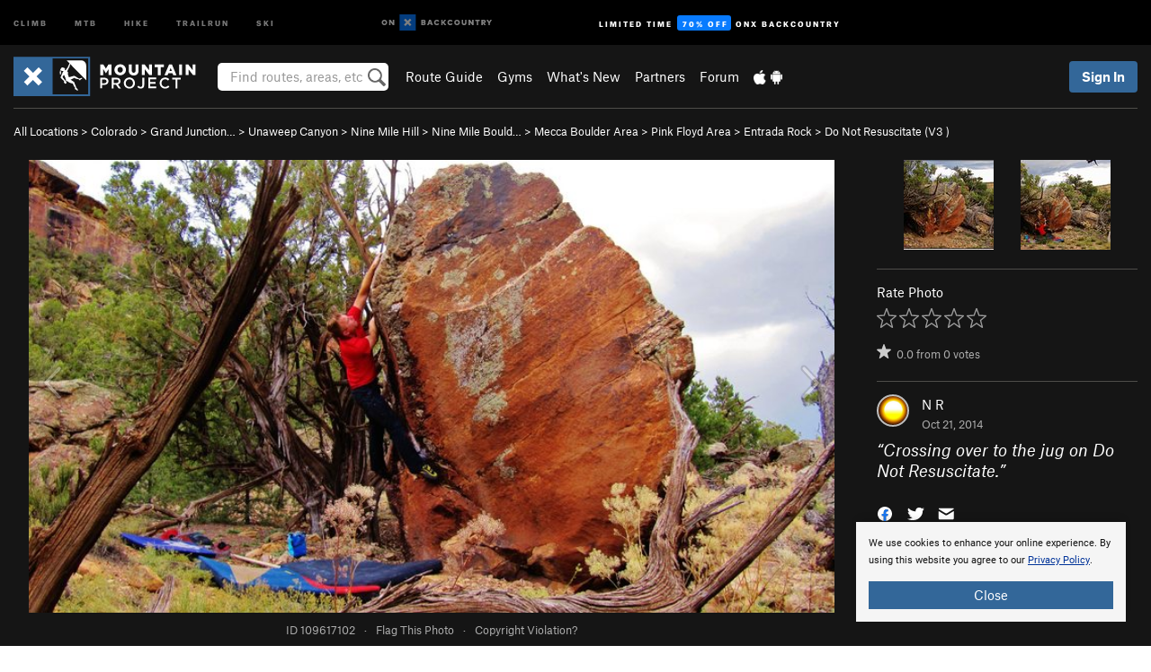

--- FILE ---
content_type: text/html; charset=utf-8
request_url: https://www.google.com/recaptcha/enterprise/anchor?ar=1&k=6LdFNV0jAAAAAJb9kqjVRGnzoAzDwSuJU1LLcyLn&co=aHR0cHM6Ly93d3cubW91bnRhaW5wcm9qZWN0LmNvbTo0NDM.&hl=en&v=N67nZn4AqZkNcbeMu4prBgzg&size=invisible&anchor-ms=20000&execute-ms=30000&cb=2nfxopuez1as
body_size: 48806
content:
<!DOCTYPE HTML><html dir="ltr" lang="en"><head><meta http-equiv="Content-Type" content="text/html; charset=UTF-8">
<meta http-equiv="X-UA-Compatible" content="IE=edge">
<title>reCAPTCHA</title>
<style type="text/css">
/* cyrillic-ext */
@font-face {
  font-family: 'Roboto';
  font-style: normal;
  font-weight: 400;
  font-stretch: 100%;
  src: url(//fonts.gstatic.com/s/roboto/v48/KFO7CnqEu92Fr1ME7kSn66aGLdTylUAMa3GUBHMdazTgWw.woff2) format('woff2');
  unicode-range: U+0460-052F, U+1C80-1C8A, U+20B4, U+2DE0-2DFF, U+A640-A69F, U+FE2E-FE2F;
}
/* cyrillic */
@font-face {
  font-family: 'Roboto';
  font-style: normal;
  font-weight: 400;
  font-stretch: 100%;
  src: url(//fonts.gstatic.com/s/roboto/v48/KFO7CnqEu92Fr1ME7kSn66aGLdTylUAMa3iUBHMdazTgWw.woff2) format('woff2');
  unicode-range: U+0301, U+0400-045F, U+0490-0491, U+04B0-04B1, U+2116;
}
/* greek-ext */
@font-face {
  font-family: 'Roboto';
  font-style: normal;
  font-weight: 400;
  font-stretch: 100%;
  src: url(//fonts.gstatic.com/s/roboto/v48/KFO7CnqEu92Fr1ME7kSn66aGLdTylUAMa3CUBHMdazTgWw.woff2) format('woff2');
  unicode-range: U+1F00-1FFF;
}
/* greek */
@font-face {
  font-family: 'Roboto';
  font-style: normal;
  font-weight: 400;
  font-stretch: 100%;
  src: url(//fonts.gstatic.com/s/roboto/v48/KFO7CnqEu92Fr1ME7kSn66aGLdTylUAMa3-UBHMdazTgWw.woff2) format('woff2');
  unicode-range: U+0370-0377, U+037A-037F, U+0384-038A, U+038C, U+038E-03A1, U+03A3-03FF;
}
/* math */
@font-face {
  font-family: 'Roboto';
  font-style: normal;
  font-weight: 400;
  font-stretch: 100%;
  src: url(//fonts.gstatic.com/s/roboto/v48/KFO7CnqEu92Fr1ME7kSn66aGLdTylUAMawCUBHMdazTgWw.woff2) format('woff2');
  unicode-range: U+0302-0303, U+0305, U+0307-0308, U+0310, U+0312, U+0315, U+031A, U+0326-0327, U+032C, U+032F-0330, U+0332-0333, U+0338, U+033A, U+0346, U+034D, U+0391-03A1, U+03A3-03A9, U+03B1-03C9, U+03D1, U+03D5-03D6, U+03F0-03F1, U+03F4-03F5, U+2016-2017, U+2034-2038, U+203C, U+2040, U+2043, U+2047, U+2050, U+2057, U+205F, U+2070-2071, U+2074-208E, U+2090-209C, U+20D0-20DC, U+20E1, U+20E5-20EF, U+2100-2112, U+2114-2115, U+2117-2121, U+2123-214F, U+2190, U+2192, U+2194-21AE, U+21B0-21E5, U+21F1-21F2, U+21F4-2211, U+2213-2214, U+2216-22FF, U+2308-230B, U+2310, U+2319, U+231C-2321, U+2336-237A, U+237C, U+2395, U+239B-23B7, U+23D0, U+23DC-23E1, U+2474-2475, U+25AF, U+25B3, U+25B7, U+25BD, U+25C1, U+25CA, U+25CC, U+25FB, U+266D-266F, U+27C0-27FF, U+2900-2AFF, U+2B0E-2B11, U+2B30-2B4C, U+2BFE, U+3030, U+FF5B, U+FF5D, U+1D400-1D7FF, U+1EE00-1EEFF;
}
/* symbols */
@font-face {
  font-family: 'Roboto';
  font-style: normal;
  font-weight: 400;
  font-stretch: 100%;
  src: url(//fonts.gstatic.com/s/roboto/v48/KFO7CnqEu92Fr1ME7kSn66aGLdTylUAMaxKUBHMdazTgWw.woff2) format('woff2');
  unicode-range: U+0001-000C, U+000E-001F, U+007F-009F, U+20DD-20E0, U+20E2-20E4, U+2150-218F, U+2190, U+2192, U+2194-2199, U+21AF, U+21E6-21F0, U+21F3, U+2218-2219, U+2299, U+22C4-22C6, U+2300-243F, U+2440-244A, U+2460-24FF, U+25A0-27BF, U+2800-28FF, U+2921-2922, U+2981, U+29BF, U+29EB, U+2B00-2BFF, U+4DC0-4DFF, U+FFF9-FFFB, U+10140-1018E, U+10190-1019C, U+101A0, U+101D0-101FD, U+102E0-102FB, U+10E60-10E7E, U+1D2C0-1D2D3, U+1D2E0-1D37F, U+1F000-1F0FF, U+1F100-1F1AD, U+1F1E6-1F1FF, U+1F30D-1F30F, U+1F315, U+1F31C, U+1F31E, U+1F320-1F32C, U+1F336, U+1F378, U+1F37D, U+1F382, U+1F393-1F39F, U+1F3A7-1F3A8, U+1F3AC-1F3AF, U+1F3C2, U+1F3C4-1F3C6, U+1F3CA-1F3CE, U+1F3D4-1F3E0, U+1F3ED, U+1F3F1-1F3F3, U+1F3F5-1F3F7, U+1F408, U+1F415, U+1F41F, U+1F426, U+1F43F, U+1F441-1F442, U+1F444, U+1F446-1F449, U+1F44C-1F44E, U+1F453, U+1F46A, U+1F47D, U+1F4A3, U+1F4B0, U+1F4B3, U+1F4B9, U+1F4BB, U+1F4BF, U+1F4C8-1F4CB, U+1F4D6, U+1F4DA, U+1F4DF, U+1F4E3-1F4E6, U+1F4EA-1F4ED, U+1F4F7, U+1F4F9-1F4FB, U+1F4FD-1F4FE, U+1F503, U+1F507-1F50B, U+1F50D, U+1F512-1F513, U+1F53E-1F54A, U+1F54F-1F5FA, U+1F610, U+1F650-1F67F, U+1F687, U+1F68D, U+1F691, U+1F694, U+1F698, U+1F6AD, U+1F6B2, U+1F6B9-1F6BA, U+1F6BC, U+1F6C6-1F6CF, U+1F6D3-1F6D7, U+1F6E0-1F6EA, U+1F6F0-1F6F3, U+1F6F7-1F6FC, U+1F700-1F7FF, U+1F800-1F80B, U+1F810-1F847, U+1F850-1F859, U+1F860-1F887, U+1F890-1F8AD, U+1F8B0-1F8BB, U+1F8C0-1F8C1, U+1F900-1F90B, U+1F93B, U+1F946, U+1F984, U+1F996, U+1F9E9, U+1FA00-1FA6F, U+1FA70-1FA7C, U+1FA80-1FA89, U+1FA8F-1FAC6, U+1FACE-1FADC, U+1FADF-1FAE9, U+1FAF0-1FAF8, U+1FB00-1FBFF;
}
/* vietnamese */
@font-face {
  font-family: 'Roboto';
  font-style: normal;
  font-weight: 400;
  font-stretch: 100%;
  src: url(//fonts.gstatic.com/s/roboto/v48/KFO7CnqEu92Fr1ME7kSn66aGLdTylUAMa3OUBHMdazTgWw.woff2) format('woff2');
  unicode-range: U+0102-0103, U+0110-0111, U+0128-0129, U+0168-0169, U+01A0-01A1, U+01AF-01B0, U+0300-0301, U+0303-0304, U+0308-0309, U+0323, U+0329, U+1EA0-1EF9, U+20AB;
}
/* latin-ext */
@font-face {
  font-family: 'Roboto';
  font-style: normal;
  font-weight: 400;
  font-stretch: 100%;
  src: url(//fonts.gstatic.com/s/roboto/v48/KFO7CnqEu92Fr1ME7kSn66aGLdTylUAMa3KUBHMdazTgWw.woff2) format('woff2');
  unicode-range: U+0100-02BA, U+02BD-02C5, U+02C7-02CC, U+02CE-02D7, U+02DD-02FF, U+0304, U+0308, U+0329, U+1D00-1DBF, U+1E00-1E9F, U+1EF2-1EFF, U+2020, U+20A0-20AB, U+20AD-20C0, U+2113, U+2C60-2C7F, U+A720-A7FF;
}
/* latin */
@font-face {
  font-family: 'Roboto';
  font-style: normal;
  font-weight: 400;
  font-stretch: 100%;
  src: url(//fonts.gstatic.com/s/roboto/v48/KFO7CnqEu92Fr1ME7kSn66aGLdTylUAMa3yUBHMdazQ.woff2) format('woff2');
  unicode-range: U+0000-00FF, U+0131, U+0152-0153, U+02BB-02BC, U+02C6, U+02DA, U+02DC, U+0304, U+0308, U+0329, U+2000-206F, U+20AC, U+2122, U+2191, U+2193, U+2212, U+2215, U+FEFF, U+FFFD;
}
/* cyrillic-ext */
@font-face {
  font-family: 'Roboto';
  font-style: normal;
  font-weight: 500;
  font-stretch: 100%;
  src: url(//fonts.gstatic.com/s/roboto/v48/KFO7CnqEu92Fr1ME7kSn66aGLdTylUAMa3GUBHMdazTgWw.woff2) format('woff2');
  unicode-range: U+0460-052F, U+1C80-1C8A, U+20B4, U+2DE0-2DFF, U+A640-A69F, U+FE2E-FE2F;
}
/* cyrillic */
@font-face {
  font-family: 'Roboto';
  font-style: normal;
  font-weight: 500;
  font-stretch: 100%;
  src: url(//fonts.gstatic.com/s/roboto/v48/KFO7CnqEu92Fr1ME7kSn66aGLdTylUAMa3iUBHMdazTgWw.woff2) format('woff2');
  unicode-range: U+0301, U+0400-045F, U+0490-0491, U+04B0-04B1, U+2116;
}
/* greek-ext */
@font-face {
  font-family: 'Roboto';
  font-style: normal;
  font-weight: 500;
  font-stretch: 100%;
  src: url(//fonts.gstatic.com/s/roboto/v48/KFO7CnqEu92Fr1ME7kSn66aGLdTylUAMa3CUBHMdazTgWw.woff2) format('woff2');
  unicode-range: U+1F00-1FFF;
}
/* greek */
@font-face {
  font-family: 'Roboto';
  font-style: normal;
  font-weight: 500;
  font-stretch: 100%;
  src: url(//fonts.gstatic.com/s/roboto/v48/KFO7CnqEu92Fr1ME7kSn66aGLdTylUAMa3-UBHMdazTgWw.woff2) format('woff2');
  unicode-range: U+0370-0377, U+037A-037F, U+0384-038A, U+038C, U+038E-03A1, U+03A3-03FF;
}
/* math */
@font-face {
  font-family: 'Roboto';
  font-style: normal;
  font-weight: 500;
  font-stretch: 100%;
  src: url(//fonts.gstatic.com/s/roboto/v48/KFO7CnqEu92Fr1ME7kSn66aGLdTylUAMawCUBHMdazTgWw.woff2) format('woff2');
  unicode-range: U+0302-0303, U+0305, U+0307-0308, U+0310, U+0312, U+0315, U+031A, U+0326-0327, U+032C, U+032F-0330, U+0332-0333, U+0338, U+033A, U+0346, U+034D, U+0391-03A1, U+03A3-03A9, U+03B1-03C9, U+03D1, U+03D5-03D6, U+03F0-03F1, U+03F4-03F5, U+2016-2017, U+2034-2038, U+203C, U+2040, U+2043, U+2047, U+2050, U+2057, U+205F, U+2070-2071, U+2074-208E, U+2090-209C, U+20D0-20DC, U+20E1, U+20E5-20EF, U+2100-2112, U+2114-2115, U+2117-2121, U+2123-214F, U+2190, U+2192, U+2194-21AE, U+21B0-21E5, U+21F1-21F2, U+21F4-2211, U+2213-2214, U+2216-22FF, U+2308-230B, U+2310, U+2319, U+231C-2321, U+2336-237A, U+237C, U+2395, U+239B-23B7, U+23D0, U+23DC-23E1, U+2474-2475, U+25AF, U+25B3, U+25B7, U+25BD, U+25C1, U+25CA, U+25CC, U+25FB, U+266D-266F, U+27C0-27FF, U+2900-2AFF, U+2B0E-2B11, U+2B30-2B4C, U+2BFE, U+3030, U+FF5B, U+FF5D, U+1D400-1D7FF, U+1EE00-1EEFF;
}
/* symbols */
@font-face {
  font-family: 'Roboto';
  font-style: normal;
  font-weight: 500;
  font-stretch: 100%;
  src: url(//fonts.gstatic.com/s/roboto/v48/KFO7CnqEu92Fr1ME7kSn66aGLdTylUAMaxKUBHMdazTgWw.woff2) format('woff2');
  unicode-range: U+0001-000C, U+000E-001F, U+007F-009F, U+20DD-20E0, U+20E2-20E4, U+2150-218F, U+2190, U+2192, U+2194-2199, U+21AF, U+21E6-21F0, U+21F3, U+2218-2219, U+2299, U+22C4-22C6, U+2300-243F, U+2440-244A, U+2460-24FF, U+25A0-27BF, U+2800-28FF, U+2921-2922, U+2981, U+29BF, U+29EB, U+2B00-2BFF, U+4DC0-4DFF, U+FFF9-FFFB, U+10140-1018E, U+10190-1019C, U+101A0, U+101D0-101FD, U+102E0-102FB, U+10E60-10E7E, U+1D2C0-1D2D3, U+1D2E0-1D37F, U+1F000-1F0FF, U+1F100-1F1AD, U+1F1E6-1F1FF, U+1F30D-1F30F, U+1F315, U+1F31C, U+1F31E, U+1F320-1F32C, U+1F336, U+1F378, U+1F37D, U+1F382, U+1F393-1F39F, U+1F3A7-1F3A8, U+1F3AC-1F3AF, U+1F3C2, U+1F3C4-1F3C6, U+1F3CA-1F3CE, U+1F3D4-1F3E0, U+1F3ED, U+1F3F1-1F3F3, U+1F3F5-1F3F7, U+1F408, U+1F415, U+1F41F, U+1F426, U+1F43F, U+1F441-1F442, U+1F444, U+1F446-1F449, U+1F44C-1F44E, U+1F453, U+1F46A, U+1F47D, U+1F4A3, U+1F4B0, U+1F4B3, U+1F4B9, U+1F4BB, U+1F4BF, U+1F4C8-1F4CB, U+1F4D6, U+1F4DA, U+1F4DF, U+1F4E3-1F4E6, U+1F4EA-1F4ED, U+1F4F7, U+1F4F9-1F4FB, U+1F4FD-1F4FE, U+1F503, U+1F507-1F50B, U+1F50D, U+1F512-1F513, U+1F53E-1F54A, U+1F54F-1F5FA, U+1F610, U+1F650-1F67F, U+1F687, U+1F68D, U+1F691, U+1F694, U+1F698, U+1F6AD, U+1F6B2, U+1F6B9-1F6BA, U+1F6BC, U+1F6C6-1F6CF, U+1F6D3-1F6D7, U+1F6E0-1F6EA, U+1F6F0-1F6F3, U+1F6F7-1F6FC, U+1F700-1F7FF, U+1F800-1F80B, U+1F810-1F847, U+1F850-1F859, U+1F860-1F887, U+1F890-1F8AD, U+1F8B0-1F8BB, U+1F8C0-1F8C1, U+1F900-1F90B, U+1F93B, U+1F946, U+1F984, U+1F996, U+1F9E9, U+1FA00-1FA6F, U+1FA70-1FA7C, U+1FA80-1FA89, U+1FA8F-1FAC6, U+1FACE-1FADC, U+1FADF-1FAE9, U+1FAF0-1FAF8, U+1FB00-1FBFF;
}
/* vietnamese */
@font-face {
  font-family: 'Roboto';
  font-style: normal;
  font-weight: 500;
  font-stretch: 100%;
  src: url(//fonts.gstatic.com/s/roboto/v48/KFO7CnqEu92Fr1ME7kSn66aGLdTylUAMa3OUBHMdazTgWw.woff2) format('woff2');
  unicode-range: U+0102-0103, U+0110-0111, U+0128-0129, U+0168-0169, U+01A0-01A1, U+01AF-01B0, U+0300-0301, U+0303-0304, U+0308-0309, U+0323, U+0329, U+1EA0-1EF9, U+20AB;
}
/* latin-ext */
@font-face {
  font-family: 'Roboto';
  font-style: normal;
  font-weight: 500;
  font-stretch: 100%;
  src: url(//fonts.gstatic.com/s/roboto/v48/KFO7CnqEu92Fr1ME7kSn66aGLdTylUAMa3KUBHMdazTgWw.woff2) format('woff2');
  unicode-range: U+0100-02BA, U+02BD-02C5, U+02C7-02CC, U+02CE-02D7, U+02DD-02FF, U+0304, U+0308, U+0329, U+1D00-1DBF, U+1E00-1E9F, U+1EF2-1EFF, U+2020, U+20A0-20AB, U+20AD-20C0, U+2113, U+2C60-2C7F, U+A720-A7FF;
}
/* latin */
@font-face {
  font-family: 'Roboto';
  font-style: normal;
  font-weight: 500;
  font-stretch: 100%;
  src: url(//fonts.gstatic.com/s/roboto/v48/KFO7CnqEu92Fr1ME7kSn66aGLdTylUAMa3yUBHMdazQ.woff2) format('woff2');
  unicode-range: U+0000-00FF, U+0131, U+0152-0153, U+02BB-02BC, U+02C6, U+02DA, U+02DC, U+0304, U+0308, U+0329, U+2000-206F, U+20AC, U+2122, U+2191, U+2193, U+2212, U+2215, U+FEFF, U+FFFD;
}
/* cyrillic-ext */
@font-face {
  font-family: 'Roboto';
  font-style: normal;
  font-weight: 900;
  font-stretch: 100%;
  src: url(//fonts.gstatic.com/s/roboto/v48/KFO7CnqEu92Fr1ME7kSn66aGLdTylUAMa3GUBHMdazTgWw.woff2) format('woff2');
  unicode-range: U+0460-052F, U+1C80-1C8A, U+20B4, U+2DE0-2DFF, U+A640-A69F, U+FE2E-FE2F;
}
/* cyrillic */
@font-face {
  font-family: 'Roboto';
  font-style: normal;
  font-weight: 900;
  font-stretch: 100%;
  src: url(//fonts.gstatic.com/s/roboto/v48/KFO7CnqEu92Fr1ME7kSn66aGLdTylUAMa3iUBHMdazTgWw.woff2) format('woff2');
  unicode-range: U+0301, U+0400-045F, U+0490-0491, U+04B0-04B1, U+2116;
}
/* greek-ext */
@font-face {
  font-family: 'Roboto';
  font-style: normal;
  font-weight: 900;
  font-stretch: 100%;
  src: url(//fonts.gstatic.com/s/roboto/v48/KFO7CnqEu92Fr1ME7kSn66aGLdTylUAMa3CUBHMdazTgWw.woff2) format('woff2');
  unicode-range: U+1F00-1FFF;
}
/* greek */
@font-face {
  font-family: 'Roboto';
  font-style: normal;
  font-weight: 900;
  font-stretch: 100%;
  src: url(//fonts.gstatic.com/s/roboto/v48/KFO7CnqEu92Fr1ME7kSn66aGLdTylUAMa3-UBHMdazTgWw.woff2) format('woff2');
  unicode-range: U+0370-0377, U+037A-037F, U+0384-038A, U+038C, U+038E-03A1, U+03A3-03FF;
}
/* math */
@font-face {
  font-family: 'Roboto';
  font-style: normal;
  font-weight: 900;
  font-stretch: 100%;
  src: url(//fonts.gstatic.com/s/roboto/v48/KFO7CnqEu92Fr1ME7kSn66aGLdTylUAMawCUBHMdazTgWw.woff2) format('woff2');
  unicode-range: U+0302-0303, U+0305, U+0307-0308, U+0310, U+0312, U+0315, U+031A, U+0326-0327, U+032C, U+032F-0330, U+0332-0333, U+0338, U+033A, U+0346, U+034D, U+0391-03A1, U+03A3-03A9, U+03B1-03C9, U+03D1, U+03D5-03D6, U+03F0-03F1, U+03F4-03F5, U+2016-2017, U+2034-2038, U+203C, U+2040, U+2043, U+2047, U+2050, U+2057, U+205F, U+2070-2071, U+2074-208E, U+2090-209C, U+20D0-20DC, U+20E1, U+20E5-20EF, U+2100-2112, U+2114-2115, U+2117-2121, U+2123-214F, U+2190, U+2192, U+2194-21AE, U+21B0-21E5, U+21F1-21F2, U+21F4-2211, U+2213-2214, U+2216-22FF, U+2308-230B, U+2310, U+2319, U+231C-2321, U+2336-237A, U+237C, U+2395, U+239B-23B7, U+23D0, U+23DC-23E1, U+2474-2475, U+25AF, U+25B3, U+25B7, U+25BD, U+25C1, U+25CA, U+25CC, U+25FB, U+266D-266F, U+27C0-27FF, U+2900-2AFF, U+2B0E-2B11, U+2B30-2B4C, U+2BFE, U+3030, U+FF5B, U+FF5D, U+1D400-1D7FF, U+1EE00-1EEFF;
}
/* symbols */
@font-face {
  font-family: 'Roboto';
  font-style: normal;
  font-weight: 900;
  font-stretch: 100%;
  src: url(//fonts.gstatic.com/s/roboto/v48/KFO7CnqEu92Fr1ME7kSn66aGLdTylUAMaxKUBHMdazTgWw.woff2) format('woff2');
  unicode-range: U+0001-000C, U+000E-001F, U+007F-009F, U+20DD-20E0, U+20E2-20E4, U+2150-218F, U+2190, U+2192, U+2194-2199, U+21AF, U+21E6-21F0, U+21F3, U+2218-2219, U+2299, U+22C4-22C6, U+2300-243F, U+2440-244A, U+2460-24FF, U+25A0-27BF, U+2800-28FF, U+2921-2922, U+2981, U+29BF, U+29EB, U+2B00-2BFF, U+4DC0-4DFF, U+FFF9-FFFB, U+10140-1018E, U+10190-1019C, U+101A0, U+101D0-101FD, U+102E0-102FB, U+10E60-10E7E, U+1D2C0-1D2D3, U+1D2E0-1D37F, U+1F000-1F0FF, U+1F100-1F1AD, U+1F1E6-1F1FF, U+1F30D-1F30F, U+1F315, U+1F31C, U+1F31E, U+1F320-1F32C, U+1F336, U+1F378, U+1F37D, U+1F382, U+1F393-1F39F, U+1F3A7-1F3A8, U+1F3AC-1F3AF, U+1F3C2, U+1F3C4-1F3C6, U+1F3CA-1F3CE, U+1F3D4-1F3E0, U+1F3ED, U+1F3F1-1F3F3, U+1F3F5-1F3F7, U+1F408, U+1F415, U+1F41F, U+1F426, U+1F43F, U+1F441-1F442, U+1F444, U+1F446-1F449, U+1F44C-1F44E, U+1F453, U+1F46A, U+1F47D, U+1F4A3, U+1F4B0, U+1F4B3, U+1F4B9, U+1F4BB, U+1F4BF, U+1F4C8-1F4CB, U+1F4D6, U+1F4DA, U+1F4DF, U+1F4E3-1F4E6, U+1F4EA-1F4ED, U+1F4F7, U+1F4F9-1F4FB, U+1F4FD-1F4FE, U+1F503, U+1F507-1F50B, U+1F50D, U+1F512-1F513, U+1F53E-1F54A, U+1F54F-1F5FA, U+1F610, U+1F650-1F67F, U+1F687, U+1F68D, U+1F691, U+1F694, U+1F698, U+1F6AD, U+1F6B2, U+1F6B9-1F6BA, U+1F6BC, U+1F6C6-1F6CF, U+1F6D3-1F6D7, U+1F6E0-1F6EA, U+1F6F0-1F6F3, U+1F6F7-1F6FC, U+1F700-1F7FF, U+1F800-1F80B, U+1F810-1F847, U+1F850-1F859, U+1F860-1F887, U+1F890-1F8AD, U+1F8B0-1F8BB, U+1F8C0-1F8C1, U+1F900-1F90B, U+1F93B, U+1F946, U+1F984, U+1F996, U+1F9E9, U+1FA00-1FA6F, U+1FA70-1FA7C, U+1FA80-1FA89, U+1FA8F-1FAC6, U+1FACE-1FADC, U+1FADF-1FAE9, U+1FAF0-1FAF8, U+1FB00-1FBFF;
}
/* vietnamese */
@font-face {
  font-family: 'Roboto';
  font-style: normal;
  font-weight: 900;
  font-stretch: 100%;
  src: url(//fonts.gstatic.com/s/roboto/v48/KFO7CnqEu92Fr1ME7kSn66aGLdTylUAMa3OUBHMdazTgWw.woff2) format('woff2');
  unicode-range: U+0102-0103, U+0110-0111, U+0128-0129, U+0168-0169, U+01A0-01A1, U+01AF-01B0, U+0300-0301, U+0303-0304, U+0308-0309, U+0323, U+0329, U+1EA0-1EF9, U+20AB;
}
/* latin-ext */
@font-face {
  font-family: 'Roboto';
  font-style: normal;
  font-weight: 900;
  font-stretch: 100%;
  src: url(//fonts.gstatic.com/s/roboto/v48/KFO7CnqEu92Fr1ME7kSn66aGLdTylUAMa3KUBHMdazTgWw.woff2) format('woff2');
  unicode-range: U+0100-02BA, U+02BD-02C5, U+02C7-02CC, U+02CE-02D7, U+02DD-02FF, U+0304, U+0308, U+0329, U+1D00-1DBF, U+1E00-1E9F, U+1EF2-1EFF, U+2020, U+20A0-20AB, U+20AD-20C0, U+2113, U+2C60-2C7F, U+A720-A7FF;
}
/* latin */
@font-face {
  font-family: 'Roboto';
  font-style: normal;
  font-weight: 900;
  font-stretch: 100%;
  src: url(//fonts.gstatic.com/s/roboto/v48/KFO7CnqEu92Fr1ME7kSn66aGLdTylUAMa3yUBHMdazQ.woff2) format('woff2');
  unicode-range: U+0000-00FF, U+0131, U+0152-0153, U+02BB-02BC, U+02C6, U+02DA, U+02DC, U+0304, U+0308, U+0329, U+2000-206F, U+20AC, U+2122, U+2191, U+2193, U+2212, U+2215, U+FEFF, U+FFFD;
}

</style>
<link rel="stylesheet" type="text/css" href="https://www.gstatic.com/recaptcha/releases/N67nZn4AqZkNcbeMu4prBgzg/styles__ltr.css">
<script nonce="7ZK5Lq4C9Q8GClNfpIEYqA" type="text/javascript">window['__recaptcha_api'] = 'https://www.google.com/recaptcha/enterprise/';</script>
<script type="text/javascript" src="https://www.gstatic.com/recaptcha/releases/N67nZn4AqZkNcbeMu4prBgzg/recaptcha__en.js" nonce="7ZK5Lq4C9Q8GClNfpIEYqA">
      
    </script></head>
<body><div id="rc-anchor-alert" class="rc-anchor-alert"></div>
<input type="hidden" id="recaptcha-token" value="[base64]">
<script type="text/javascript" nonce="7ZK5Lq4C9Q8GClNfpIEYqA">
      recaptcha.anchor.Main.init("[\x22ainput\x22,[\x22bgdata\x22,\x22\x22,\[base64]/[base64]/MjU1Ong/[base64]/[base64]/[base64]/[base64]/[base64]/[base64]/[base64]/[base64]/[base64]/[base64]/[base64]/[base64]/[base64]/[base64]/[base64]\\u003d\x22,\[base64]\\u003d\\u003d\x22,\x22aAHCtVRxw47Ct3pYwpUKw4bDpx/Dn8KhdB89wrsZwo4qS8OAw4JFw5jDhcKGEB8XS1oMTgIeAxTDnsOLKUZ4w5fDhcOmw4jDk8Oiw6Zlw7zCj8OUw5bDgMO9NmBpw7dQFsOVw5/[base64]/Ci8O6w7TDrMOAE8KVH8O5w7fCmzfCrMK/w6VMandUwp7DjsO0SMOJNsKxDsKvwrgEKF4UTwBcQ33DlhHDiF/CncKbwr/CrEPDgsOYfcKxZ8O9PRwbwro1Dk8LwrASwq3Cg8OwwrJtR2fDk8O5wpvCr2/Dt8Olwq9PeMOwwqBUGcOMVy/CuQVMwr1lRknDqD7CmT3CoMOtP8KNC27DrMOcwrLDjkZ+w5bCjcOWwpXCgsOnV8KSDUldLMKlw7hoPSbCpVXCq1zDrcOpLU0mwplHUAFpY8KcwpXCvsOIe1DCnxc9WCwzEH/DlWwYLDbDlUbDqBpGNl/Cu8OjwpjDqsKIwpbCsXUYw5HCpcKEwpcDJ8OqV8K6w6AFw4Rfw5vDtsOFwpVIH1NSQcKLWhsCw755wpZDfilqQQ7CulDCpcKXwrJYOC8fwpPCusOYw4olw5DCh8OMwoEgWsOGeVDDlgQ7anLDiErDlsO/wq0pwqhMKRFBwofCnhJfR1lrcsORw4jDqRDDkMOAOcO7FRZ/eWDCiEzChMOyw7DCoxnClcK/GMKEw6cmw67DpMOIw7xkL8OnFcOew7rCrCVONwfDjATCsG/[base64]/wqhVV8OkwqvCkwwrwq9BCT5TwovCimLDq8KtRMOjw6/DszokYwnDmTZsbFbDrHdWw6IsUcOBwrNnZsK0woobwo4uBcK0IcKRw6XDtsKowq4TLk7DtEHCm2McAncTw7s9wrXChcKaw7weRcO3w4fCmSvCuRvDsEbCk8KTwolIw4fDh8O7RMOpRcKRwpwBwqYRGBvDnsOJwrHCr8OUDjrDqcKswpzDggw/w7Mxw6Qkw7B/Nihvw4PDr8OWfgpbw6sOWDVYC8KjS8OMwoMKa13DiMOKQVDDrEwDK8OQDEzDj8OmKMKJegZhaBXDusKSQHlrwq3CnzfDhcOMGynDiMKpK1hLw6NTwospw64Aw4JoQMOVGXfDocKvDMO0A1NpwrrDuS/[base64]/Dq2cMwr/DpcKmWgzDkh7DkMO0wrRkw5/DukfDsMORPcK4OFkrCsOTR8KFbzjCs0rDiFIOQ8Kow6bDisKgwo3DlifDscOaw4rDuGTCmQUJw5wmw6dTwo1cw7TDhcKIw7jDjMOvwrEKW3kEM2LCmsOOwrMFEMKpcHgvw5Q9w7vDmsKHwokZw4l4wojClMK7w77CjsOMw60DLFPDvETClUAUwpI/wr9HwpPDvBstwp0DFMKRW8KOw7/Ctw5rA8KGMsOWw4I+w6Fbw6Eww5vDrl0mwotRKSZjLMOxfsOEwr/CtCEqVMKdZUNneUFPFkIZwqTCnsOsw5VAw4UWeQkfHcKzw5xow6gEwoTCki9iw5/Cp0sawqbCtxY9KR4eTihMZAJsw7cbR8KRasKLMzzDiXPCvcKmw504QhfDmmxYwp3Cj8KlwqPDn8KNw7XDtsOVw5ggw73CiyfCtcKQZsO9wpBFw5hXw41AIMOyb3fDlzlYw6DCk8OKZVPCgRhqwoMjM8ORw5DDrUnChMKpaCnDhMK0cW/[base64]/AsOEw63DmjHCi8OFanEONlbDmMOSbMKkNEMXaDI1wp18woZhUMODw6kBRT5VBMO4asO9w5jDoiHCsMOSwqDCtgLDiBrDpMKNCcORwoNIQsKPXsKxNC3Du8OTwpLDh2BZwq/[base64]/DjBHDkcOtwqp9VAvCncOeOAnChsOATcKCQjxJdsKCwofDs8K3FEjDlcOZwpw1Z0TCqMOJDyvDtsKZUh3Cu8K/wr9zwrnDpHbDiyV9w6k6GcOewoltw5lUJMOebWgCMUccYMKFF2wAK8OLwocID2LDhG/CqTg8UDI+w6DCtMKkS8Kmw759BsK6wqgzKi/ClUrCuE57wp5Ww5fCvTHChMKbw6PDtUXCgGzCqBM1OMOpNsKewoMgQ1nDosK0dsKow5nCkx8Cw6TDpsKUJgdUwpkvV8KPw4Nxw7jDvSjDm3zDg27DoVgiwptnBQ/CtEDDkMOpw7NwLm/DpsK+SEUKwrPDoMOVwoLDvAkSMcKUwoQMw6BCMMKVMcKRXMOqwpRMb8KZI8K/Q8O8w5/ClcK9RFEueD1/[base64]/w7bCmMO8wrdFw53CtnUuWFl2R8KzdMK1Q3bDi8K0w6xYHTgSw6jCiMK7RMKpD2zCr8K4cn1swq0MV8KAJcKbwqUtwolhc8Kew7lNwqViwqHDoMOCfTw5LcKuaD/CmyLCt8OxwpMdw6BTw4kiw5vDqcOWw4DDiHvDrgXDkcO3b8KMOhhAUCHDqiHDhsKZNUFPbhJXOnrChx5bWHMgw7fCjMKdIMK+GC08w7/DmFzDuwnDt8OKw67DjAkidMK3wq4ncsOOSS/Cmg3CtsOFwq0gw6zCtyjDucKcG0Mpw4XDqsOeeMOnIsOowrzDlW3CuTMJexjDucOhwqnDs8KxPn/[base64]/[base64]/CsEh3w6rDkgTCrsKDD8KFw65GWU05Bh9fwptofAjDmcKJN8K1VMKGMcOzwpHDoMOFb2ViFBrDvMKSTH/[base64]/DiQfCvcKSw5oHdhZowqtkXcKhVMOMwphEU1AST8KSwqkmQExQPBHDkTbDlcOyMcOiw7YHw45mZMOXw6ETMMOvwpY4RwPDucOiAcKSwpjDl8Kfwp/ChC7CqcKVw6skXMO6eMOWSjjCrQzCuMKlMXDDrcKFBMKVHmPDscOYOioMw53DlsOOO8O/OGTClj3Di8Kowr7DiV81V3U9wp8uwowEw7/DrFDDgMKQwpHDnUdRDSZMw44iN1Q+UCLDg8OlHMKvZBdDWmXCk8KZYgTDtsKvWB3DhsOeJsKqwpQ5wpRZYDfCh8ORwqbCusKUwrrDkcOCw5XCssOmwq3CosOWRsOwZSPDtEzCscKTGsOqw69eZDVXShvDsiVlU0vCphsbw4YZSH1TDsKjwpHDo8O/wrfDuV7Dq33DnGhfXsOzVMKbwqt+PmnCp1N/w4QpwpvCpAEzwoDCijfCjHReHG/[base64]/[base64]/Coj3DnQpQw4vCnFTCtcKBwoo/woPDjVDCvkxywoItw6rDqggAwpolw7vCiFvCrDBwBW5+Y3huwqjCr8KRLcKNUhMBecOfwqXCiMKMw4PDocOCwoAJID3CixEtw5kFacO/w4TDh2nDgMK3w5cFw47CjMKaVRzCvsKLw4rDpmUtFWvChMODwq94AT9RZMOUwpPCqcONDCEowrHCqsO8w6nCuMKzwoJvCMOqOcOjw5wKw6rCvGNqQCNvGsOjX3/[base64]/[base64]/DnMObXQ0MMTciw4HDh2IWw7pBJTIzAwBCwrcyw43CpwHCoCDCs2okw6dtwopkw7RJScO/[base64]/CiidLGjLDmcOOfkPCssOHRMO+wpI/w5fCmk9Bw4UAw6xmw5DDtcKEMUHDlMKqw7nDqmjDrcOfw5/Ck8KJYMKAw6nDoR83K8OSw69+FlU5worDnQvDthQJFmLCqQvDuGJYNMO9ITQQwrUtw5V9wofCqRnDtRDCs8OIflBoVcOqHTfDo2sBBG0ywqfDhsOtMVNOVMKhTcKcw6czwqzDkMOYw7RqEBUPZXJ1E8OyR8KYd8OjPzvDv1vDknLCn1B+HG46wpdtCl/DpUAWcsKAwqcNYMKVw4tQw6hHw5rCk8Onwq/DiyfDuXTCsS1+w4xZwpPDmMODw5DClxIBwpvDkkDDpcKHw6Adw7fCtVDDqAtEazNeAwvCn8KNwrFRwqnDtCfDksOswooSw6bDvsKzEcKKMMKoPBLCtAUlw4TChsO7wrbDpcO4RsO2JBISwqh9OU/DicOywoFTw6zDn33DsFLCp8OvVMObw5c6w5R0eEDCq03Dhy9vcBLCrlnDmsKZBxjDuHRaw47CscOjw7nCuGtCw7xhMFfDhQ1ow43DkcOvIcOyR3wJWkzConXDqMK7wo/DosK0wojDpsOdw5Bjw6vCrcKjR1onw49HwpXCiS/[base64]/DhsKMVMO4w5PDpcKeWF7CrMOGw6XDn8KCwoBIccOowpfChT7CpWfDh8ORw53DhyjDmUgKWk4Ew55HNMOgAcObwp8IwrxowqzDmMOAwrkdw7TDk0UDw4UVR8K3DDvDlwQEw6dbwrJMSh7DvSs4wrc0ccOPwo0lTcO0wok0w5QJQsKBe3A+K8KxS8K/Kx0UwrN0d3zDjcOzGMKMw6bDqiDDn3/Cg8Oiw5zDnHpMd8O+w5HChMOAdcOWwod6wp3DkcO9eMOPTsOvw4fCiMOqOERCwqAYK8O+E8Oow5PCh8KkFDAuesKFb8Oyw5Qswp/DisOHCcO+X8KzADTDsMK2wrFXYsKcGDlhM8O/[base64]/w4lsw4pAw5nDucKnasKdccKDwplddgtWXsOaSTYUwoMZAmRbwoIxwo52TAswOhkVwpXDpD3DnVDDmcOawr4cw5nChgTDpsOBFlnDmWQMwpnDpD44QwnCnVFQw5zDugAkw43Cn8Ksw6nCpj3CsG3CqF9EejgAw4/[base64]/S03CoMORX8KjDsO1XsO0am7CjTXDtAbDkQopIHQ5UmM8w5pVw5vDlirCmMOwcEszZifDs8KuwqMtw4ljXDTDvMOywofDm8OXw73CnQ/[base64]/DoQnDk8O/[base64]/DrybCp8Kdw44RG8OgwqTDp1jDpcKTUcOiOMKlwqgeUDZDwrsxwqnCi8Oew5JHwrEoazU4Ok/DsMKJQ8OewrrCmcKfw5dvwokxDsKbNXHCkcK7w6HCjcKdwp4XKsOBex3DlMO0woHDiX4jN8KkMgLDlFTCg8O2OEk2w7Z6M8OEw4rCn2FPUmt3wqPDjS7ClcKMwojCimbCsMKaMRPDmScTw61wwq/[base64]/DrScTw6HCrXHDgy4ODMKyFBXCvDFTYcKYN1s9HsKMNMKfTBXCoVTDkMKZaXhbw6t4wqQYXcKSwrXCssOHYmbCj8KRw4wgw7Jvwq4hWAjChcKnwroVwpPDuSLCgR/ClcOyecKISSBucQhQwq7DnwE1w4/DkMKZwobDtRATLkXCn8O6A8KuwppfRkIpEsKhKMOrLjpFTmrCoMKkNFwjw5AZwpR5R8Knw5TCrcOpJsO2w50ubcOKwrjDvGfDsR4/[base64]/Cu8Ocwo0ISMO/TcOeBGEDeMOjwoDDrMK/w6cpwq7DkjrCksKcYXTDusK+fQBAwozDpsObwoFFwqHDgTjCqMONwrxew5/CuMO/KcKZw51iWh8OVkDDhMKORsKKworDoivDhcOVwprDoMKbwpzDs3Z4ChPDjw7CtG9bWSxpw7EddMKjSk4PwobDuw/DhErDmMKxWcKDwq9hAcOfworCnWnDpShdw5fCpsKxJlY0wpXCsGc2ecO7DDLCnMO/E8OTw5hbw5Isw5kSw77Dh2HCocOkw757w5bCl8KPw6FsVw/CgyjCn8OPw7xxw5fCpjrCqMKfwrTDpn5xcsOPw5Vxw7NJw6hARADDoFNPLgjCuMKDw7jCoEkXw7sbwo96w7bDosKmZcOKJV/DscKpw6vDt8OafcKbVSjDoxNsd8KBFnJ4w6PDl2/DgMOCwoxCUwUgw6gGw7XDkMO0wq7DjsKJw5gmJ8Kaw6FpwojDpsOeIsKjwpctYXjCpD7CncOJwqLDjS8sw6I2d8KXwojDmsKsBsOyw4wrw5HDsFwqGQ8+AG4VL1rCuMOlwq1RT1vCocOLNV/[base64]/A8OJeMOjBXsTwrfDiRprw64KOAYoOmgoPsK0QHwpw6gRw7/CjB0IbFfCqjzClcOmYFYLwpNowoxXaMOeNE19woDDuMKUw700w5rDlWDDucOmIBAwbDQVw7QQXMKlw6/DtQY+w5zCqj4LPBvDoMO+w5LCjsOawqo3wp/DqwdQwr7CosOuCsKDwo4WwpLDriXDpcOuFn5vFMKlwrYVDEMzw40eGX0YDsOMLMOHw7jDl8OAJBNsPRY9BsKOwp5GwpA/JWnCsA4uw6LDtGATw7wWw4rCmwY4d3XCoMO0w4dGLcOYw4fDjHzDrMKkw6jDqcODZcOQw5fCgHppwrJoVMKew6TDpcOpQWdZw5DChyTDncOzRiDDgsK7w7TDgsKfwprDqyDDqcKiwp7CuVAIO0osTWNkCMKpZlIOY1lkDD3DozjDpkgpwpTDmT5nNcOGwoRCwqbCk1/CnhbDv8Kzw6pHEUlzecOKG0HCi8OcAwbDm8OQw5FTwpITNMOrw4pKdMOdT3VUbMOLwrfDthQiw5/DnQvCp0/CrXPDpMONwq98w7LCmyfDrjZqw4smw4bDisOKwqlfaEXCi8KCUxwtEGd8w611M1XDpsOHXMKkWD1CwrY/wrRkGMOKacKOw5rCkMKawr7DrX0Rf8KtMUDCtlwMDycPwqReYVdVD8K8PjoYQ0cTTXMcFRwhTMKoBy0LwoXDmHjDksOkw78yw7TDlR3DhkAsYMKuw7vDhB8XAcOjAE/CkMO+wpoww5fCk207wojCkcKjw6PDvcOAHsKUwq3DrmhDE8Oqwq5sw4IlwqFaCkwJGk8aa8KSwp/DrcKuJsOrwq/DpWpYw6LCmU0UwrJYw40zw787TcOgMMOcwosnY8OiwoMOVWhQwp51D0kXwqsGLcOZw6rDggzDv8OVwrPChQ3Dr37CpcO6JsOFOcK0wpRhwpQgOcKzwr8WbcKNwrcTw6PDpgnDvWp/VxvDvDoECMKHw6PDi8OiWE/Cr1h1wpoZw7sfwqXCvAsgaXXDtcOtwo0Awr/[base64]/Dm10Zw7HDtmg3cVtVwr00ScK3wpHCl2vDhwfDksOIw4E7wq0wdsOcw6XCjQI6w5RYIAcHwpJYUDM9SGRpwpduVMKNEcKYNCwgdsKWRWHCn0LCiAvDtMK/wrjCocK4w7o+wpk0TMOIUcOqQQcnwp53wolmByvDgcK1AWNkwrLDs2XCuSnCiWbCgRjDpsOBw4pgwrAMw41vdjrDsGjDnC7Dm8O4egM/[base64]/CqFARYcOpwqZqwoA5w6DCh2MCCsKVwp5GJsOIwpMzS21Ew5PDm8KkG8OIwoXDrcOAesKWRRrCisO6wpRKwovDn8KSwq7DrsKjSsOMDw4ww58QOsK/[base64]/DlcKqwr7Di8KGfsO5w4vCiyY8w6DDn8K/bsKhwrtPwq/DgB4Twr3CsMO6XsOjQ8OKwonCtMKdPcOfwqgHw4DDmsKUcxQ7wrLCh09nw4YaH1RCwqvDjhXDoULDu8OoUzzCtMOkdn1JcQsWwo8xdQYGRsKgV3xcTEo6DU19BcKFb8OqVMOeacKXwo87BcOROMOtbx3CksO0LzfCsxLDqcORccOocWVtQ8K/dx3ChMObYsOww5hpPsOVal3CsH83WsKGwo3DsErDg8O4Cyk3HhzCm3d3w5MAOcKWw4bDoCtYwpsYw73Dt1DCrVjCi2vDhMKmwp16F8KkAMK9w45swrrDrwjDpMK8w7HDtcKMMsKBTcKYHDAuw6DCpzXCnAjDsF1+w6New6fClsKTw4BSDcKRQcOkw4/DmMKEQMKswqTColPChE/CgQDDmBJjw4QAYMKMw4U4fF96w6bDigM9AGPDoynDscOfVWYow4rCrDTDsUobw7dewpfDjsOUwrx4W8K5JMK3Z8OYw6YrwrnCngQbJ8KiBsKSw5LClsKuw5DDucK4fsKIw6LDncOQw6vCisKpw6Y5wq9VShoTPMKxw7/DvMOzHFZdEVI4w7MjHgvCtsOYI8KGw5/ChcOqwrvDt8OtE8OEGQjCpsOSAMO4GBPDiMK5w5lywovDsMKKw43DhTPDlkLDq8KoGgLDlQ3ClFlBwrzDocK2w7ocw63CicKBFMOiwpDDkcKJw6x/K8KLwp7DjALDlxvDtwHDi0DDnMOnf8OEwrTDksO+w7jDm8KFw4DDr0rCpMOEOcOdKhnClMK3KMKCw5VZHkFRVcKgXcKneToEcWDDmcKZwpfDv8Kqwocpw4pYOivChVjDlEDDksOdworDk081w4d0cWAuwqDCsR/DnXxmAXbCrBNsworCg1nCkMK1w7bDnGvCh8Osw4djw40wwpZkwqfDj8OQw6fCvjg3JANyERYRwpvDosO4woTChMO3w7nDhR3DqxdrMVx/EsOJPyfDhiwbw4jCn8KdM8OswppDQ8KUwqrCtcOKwoUmw5PCuMOcw67DtMK6d8KKez7CvMKQw4zDpxjDoDDDlsOvwrzDoiFIwqgvw4V+wr/DjMO/UAhFECvDo8O/LgzCp8Ovw6jDpGdvw4jCkWDCksK9wpjClxHCuyc+X1sswpjCtB3DvkMfZ8OfwoB6AD7DpEsNUMOIwprCjxRSw5zCg8O2TmTCikLDhMOVaMOOO3LCnMOiHjdeTW8NQU9fworCpjHCgzd/wq7CrDTCmHd9HMKawrnDmlrDvH0Nw6rDocOZPA3CnMOOfMOfJXw5dCzDsyRbwr8sw6LDng/DnzkuwrPDkMO8f8KMFcKSw6zDpsKTw4BtQMOjKcK1BFzCgQTClm08Vz7CssOUw54VLmYhw77DpmxrZgTCgg88AcK7QU9Fw5PClSnCqFslw5FAwp9XRGnDlcKbWUgLDSJhw7/DpD4vwp/[base64]/CvG1Ww7pKMDdaPsKrKBXChMOBw7jDpCbCpiE/VE0tE8K7UMOawpXDq3tYR3vCmMOFFMOzfGZvTy92w6rCj2QzEkwqw6vDhcOhw4d/wojDvkYeaVYXw5zCoBshwr/DqsKSw5EFw6pxMX/CqMOrasOLw6sRIcKsw5xNMgTDjMOsVcOub8OsZDnCvW/[base64]/[base64]/KToAwpRvCHFBw4XCtg7DncOkE8OYAsOkAm40bw1Kwo/[base64]/YVHDoWBsw6fCsyLDnGcnaDDDq8KECcO/ZMOVw6Mww6cZaMO6P09awqDDhsKLw6bCoMK5aFsaLcK6TMKewrvCjMKSPcKqFcK2wq5+IsOwTMObccOtHsOzHcK/[base64]/[base64]/Ds8KbbcOfIsOYw4M1wpsYVU4WwpLDicO/[base64]/DswYKGsKJfjQ7b8OcNktlwpgnw6IncATDu0bCl8OMw5BDw6vDsMOLw5ZEw4FWw7xUwpnCvcOVRsOOMy9gKQzCu8KIwqsrwo/DnsKvwqogAQNMAG4mw5VcdcOuw7AwQsKOaitcwr/Ct8OowobDlkFgwpY8wpzCihjDihZNEcKJw4fDvcKDwrRMEALDlSjDnMKdwqNMwqEnw4VJwoEgwrMdfErCmRxGZBMLKMKKblDDvsONG2XCj21MOFYow6pbwpfCmGs/w68oBzjDrxg1w6XDnwtJw4/[base64]/Bx1tw6hzwqocw49Rwo8pb8KIJAMZEW1eYsOcSFDCrsK4wrdLwrXDuFM4w6wFwo81wrFoRmJxMn8NDMOfIRbDpXzCuMOLfWwsw7HDqcOAw5wowoDDk1YgVAgvw4TDj8KaDMOxAMKlwrV8El/DvDDCtWhqwoJFM8KRwo7DjcKfLcKcfXvDlcOWTMOLJ8ODKkHCt8Oqw5DCpwTDsTJmwo5qf8K2woZAw7TCk8OxDyPCgcOuw4E2Nh5pwrEfZR9gw7N6Z8O3wpnDgsO/T0loNgDCm8OdwpvDhlTDrsOGbsOzdXrDssK7VFfCthlkAwdWVcKTwpHDmcKBwrDDnAFBN8KLPA3DiEkxw5ZlwoHCgcONLzUoZ8OIZMOEKkjDhW/CvsOFJSgvfV8RwqLDrG7DtmvChDbDssKgFsKPC8OcwqzCgMO2FydnwpDClcOaLiN3w7zCmsOvwo7CqMOJZcK8EARqw6IHwosGwpfDv8O/wpoLIVzCqcKLw61ebjcQwpMLdsK6TAPDmURTVjVuw6NvHsOGR8KTwrVXw6FRVcKvYi40wpAnw5/Cj8OsRFUiw6nCmMKbw7nDosOQJwTDpH49wovDiT8rOsO2OQhEZE3DmlHDlxdcw4QHBFtswqxCS8OMTQZqw4TCo3DDmcKrw59KwrrDtsOSwp7CmiQ9G8KSwprCssKOYsKkMijCqQrDtUrDnsOOeMKMw5kZwqnDggcQwpFJwrvCrnsbw7/[base64]/DkU4iwp/CqD7CgMKGwqlqGjl7w5kRwr/Dq8OhWj3DiRHCicKuc8OsUWxywofDpzvDhQ4uRcOmw4ZvR8OcXGJgwqU8JMO5YMKXVMOALWJqwpsQwofDnsOUwp3Du8OGwoBHwq3Dr8K/X8OzSsOODVXCn3zDkkHCvHI/wqDDlsORwp8FwrTCjcK8AsO2w7B+w6XCmMKBw4nDvsKHw4fDolTCvnfCg19Ad8KsLsODZVZCwoVPwp5XwqDDusOCH2LDvl9ZGsKTKQLDhwFRNcOIwp7DnsOGwp/[base64]/w65hHR0hw5/[base64]/ClsKjw4oYUMKhw7rDv8OId8Orwr8aUQjCtlTDqSN0wo7CgnZTQ8KhOnDDjy1uw5ZcJcKbE8KkasKPdWIswoErw4lfwrokw4ZJw7vDjCsFRmklEMKOw5xADMOUwrDDmMOOE8Ksw4LDh3pAD8OCNcK7W37CrnljwoZAwqnCnU53ETpcw4/[base64]/[base64]/CkjADwpvDk8OBworChEY4ScKiY2c1QsKUw69+wpJLMkDDiBNrw69pw5PCuMK7w5suC8Ogwo/CicOBKkLCmcKDw54Tw6R+wpIHMsKEwrd3w5FXAQLCoTbCjcKbwr8Nw6A+w6XCr8O6JcKJcyPDvcO6PsOPP0LCvsO6CkrDlg9Gfz/DsAfDjXsrbcO9DcKWwo3Dr8KKZcKTwoMPw5VdEHNLw5Y5w4bDpcK2dMKjw4NlwqN3IcOAw6TCrcOXw6o/G8KLwrlhwrXCgx/CoMKow6TDhsKEwplibsKhaMKSwrDDgQTChcK2wo8hPBEtbEjCssO+ek41NcKwWm3CsMK1wr/DrCovw7jDqWPCuUfCshhNCcKuwqfCr3Vwwo3CngpGwpDCnmzCjcOOBFs6wrzCi8Kjw7/DuEbCn8OPGMOoeSAVPhxQR8OIwqHDkmVyRx3DqMO2wrvDrcKsR8Kiw7JCSxDCrcO6Tw8ZwpTCkcOTw5lRw5oFwprCjcO6UF0+bMOKHMO2w6vCk8O/YMK/w58NOsKUwp7DsCQHd8KIb8OIA8O7CMKEITHDp8O+ZFozNDYVw60TOkJ7NsK7w5FkJyYdw6Qowr/DuBvDuEsLwoN0XWnDtsK/wrBsTMOPwr9yw6zDrG/DoAJ2CQTCqsKSDsOUI0bDjg3DgB0gw7vCiWl5dMKYwplADyvDmMOaw5jDtsOww4LDt8KrXcOfT8KnXcO6N8KRwpppM8KqLh1bw63DuEjCq8KPAcObwqtkdMOBHMO+w7JLwq5nwonCuMOIBh7DlWXCiSQww7fCsXvCtsOucsO/wpAMcMKQCSlBw7YjeMOeJDADTm1ew67DrMKsw5zCgCIwZ8OBw7RdZBfDljAVB8OHSsK6w4xGwqNTwrJawrjDqcOOOsOsUMKiwojDokTDl3w1wrzCvsKuMMOCV8OJRsOlQcKUMcKdQMO5Hi5FacK5Jh9YC140w7B7NMOZw4/DoMOJwrTCpWfCgxnDscOrfMKmYnprwpQ+EjJtGsKtw7ULAcOAwofCr8OuFmAmV8KywrbCuVBTwrvCmxvCmw8kw4RFPQkJw7PDl0VBWmLCkz5Dw4LCrm7Co3kVw5RCBMOQw6DDqRjCkMKYw4oXw6/CiFh3wp4VVsOCZcONaMKVQX/DrghGL347HMOELDIww6vCsmrDtsKCw5LCl8K3Vistw7Zgw49bdi0xw6LCnT7ClsKOaFbCsxLCj0nCusKZBlsFK2s7wq/[base64]/CmB/CpsKrwoYtw4Jbw4vCgWpPw5fCpifDqMOJw6HChFvCugvDt8KHRmNLdsOhw6xVwo7CuMOwwrU7wpRSw6sJG8Ofwp/[base64]/CvcK5HcKsSWx1d0vCtcOVOsO/[base64]/Ct8O4w7fDuMKlTHfDmknDgsOLw4PDgMKrwqc9OxPCozg2FBPCn8O0EmXCslrCr8OlwqzCmG84aDpKw6vDtj/Ctk1RL3d0w57DvDVhTTJPEcKCcsOhLSnDssKsa8OLw64PZkd/wrDCh8KGBMKVKnkSGsOUwrHCoxbDoQkzwrzDkMO+wr/[base64]/DmEHDuHHCn8OCwpzDpsKaAMKTBlNKwpjDsCoxKMK3w6jClBApK17CpwV8wqV7PsKMH3bDvcOMEMKjRxB4SSMuJ8OmKy3CiMOQw4slF1gewr7Cvgpuw6XDscOxbB8LdRh0wpAxw7fClcKewpTCkgLCqMKfAMK8w4jDiT/[base64]/Cr8OeSF/Dt8OUbMKbwpwmw64VwpvCuSMkwoYcwqLCoiZuw4TDnsOzw7lDanHDpSAMw4jCjXTDonrCssOaAcKecsKswqDCscKbwo/Cn8KFOcKkwrrDt8Kow5lfw7lecyMnSnICVsOXBBbDpMKgesKDw4d8UBddwqVrIMO9McKGYcOvw7s2wr5/A8OnwqJlOMOcw7gAw5IvacO1WMO4IMOEECJQwqXCrHbDhMK3wqrDmcKgSMKzQEJKA3UYMV0VwoNbGmPDocOSwo8lDTAow5QuBWjCq8Oiw4LCmHfDpMOLe8O6AMKRwoxYRcOyWmMwbVMrfAfDhgbDvMKmfsKAw6fCmcO7SAPCo8O9WU3Du8OPCXoPX8KGO8O/[base64]/DqsKlw4xlLcOYZMKedcO6NcKZwplowpkgw6nCol0NworDrn9wwrLCtDlKw6jDjzBOdHV5QcK2w7gbE8KJIcOZb8OYBsOmTWwqwpF/CRHDiMK6woXDp1vCnU89w61ZMMOZIMK1wqrDr11zXcOWw5nCjz9pwoDDk8Oowr8ww7bCiMKeLSzCtsOKS18Rw6vDk8K3w5YlwrI0woPDlhh4wo3Dgm5Fw6zCpMOTZsK0wqgQcsKiwpxPw6Ztw7HDqsOewpJELsOHw4vCnMK1w7JCwqXCjcOBw7/Dl1HCuD0SUTTCmVlFSzYBJ8OYd8Kfw60Nw4Mhw6vCjg1Zw6EQwp3CmQDDvMKVw6XDh8ONCcK0w6B8woE/[base64]/XsKQLjnCisO8w6ZcwonCpcKKwo85MxrDgGHDpEt7wr9lw7MtDlV4w69uSW3DhAkqwrnDp8KTFkt0wqxfwpQYwqTDiUPCgHzCgcKbw7vDgMKWdgRYesKZwo/DqRDDoTASL8OzDcOPw5pXJMOfwpfDjMKrwprDocKyMgFPNEHDsUbDr8ONw6fCtFYmwoTCpMKdGW3CgsOIB8OcGcKIw7vDiCzCthRpQV7Ck0NDwrnCjTd9U8KUMsK9QnTDoVzCj1k5S8O7BsK4wpDCmG0cw5nCscKjw6h/[base64]/T8Ktw5NVwoEmCcO/w4nCpcOGAcK7w6FmBBfDrn9ZP8K5VhrCtFApwobClExZw7hBFcOMeQLCiT3DrsOjSC7Cm3YAw61NE8KWDMKyNHp8Sl7CmyvChcKbbXHChl/Dg0pVDcKEw74Zw5HCv8KfV3x1HzFNEcO9wo3DvsKNw4DCtwlyw68ydnPCqsKRU3LDgcKyw7k9KMKnwqzDkxN9W8KFQAjDlDTCv8OFcTgWwqpmSnDCqSAKwoPCvDbDmUBYw5hHw7bDqCUCCMO9eMKOwoonwp0Vwowrw4fCi8KPwqzChxPDncO0RlPDsMOCDMKGa0/DjEAEwr07C8OYw43Cj8Orw7FFwoN7wpETHQbDq3/DujQMw47DhcO+UsOkOnsqwpUswpPCksK1w6rCosKCw6XCgcKew5lwwo4eBSslwpwSa8Ovw6rDlQx5HDkgUMOGwpvDqcOcLUPDmF/DigRhFsKtw73DisKbwq/CrRw+wrjClcKfV8KiwqlEEifCtsK7ZCkCwq7DsQvDsWFyw4FgL3JvcnjDsDLCjcKDFivDncOKw4NRe8Kbw73Dh8OBwoHCsMKFwojDljHCiVzCpMOtbnnDtsOndAbCocOkwrzCnD7DtMKtJzPCh8KWYcKYwozCpiDDoD1zwqQrPGbCjcOlE8KWdMOsbMO8UcK/wrJ0Wl3DtSHDgsKERsKTw7fDmwfCr0U5w63CvcOswpbCj8KPMCnCo8OEw7IUHDHCnsKzYnB2SlfDusKQTFE+Y8KIYsK6RcKAwqbCg8OOcsOzU8O6wpoMe3vCl8Oew4zCpsOyw59Xwp/CghFgfMOEex7Cn8OuFQxuwokJwplKBMKDw5MNw5F2wrXCrWzDl8K5X8KCwqt5woV5w7nCgD8ow7rDhFjClsKFw6YoamJbwqLDkid4wox2RMONwqHCs3VBw4XDgMK6MsKDKxjCsQfCh3hZwoZfw44VMsOfGkAswqXDk8Ozwp/[base64]/[base64]/DhCt2OMOJXsK5wq5pVEkUL07DnTYHwpjDokjCncK/T1fCscKJacOfwonDu8O6DcONC8OCEXvClsODMCpIw7o7WsKsHsKqw5nChDspJg/DqhEiw4QowpIFfTY1GcKHYsK3wopCw4xqw4t+ScKGw6t6w4F/U8KlUcKcwosww5nCm8OsNSBRGnXCvsO3wqDCmcOsw6rChcKsw6M5eHLDmsO4I8Oow7PDqXJpWsKOwpRIZ2PDq8O6woPDjXnDtMO1NjXCjjHCp3Nwa8OKBBrDj8O6w7BNwo7ClkU2K0g+B8OfwpERW8KCw44GcH/CnMKyOm7DqcOBwox5w67DmsOvw5ZvYjQKw7TCpDl9w4ByHQlmw53DtMKvw67DtsKxwoRuwprClgYDwqHCjcK2N8Opw55CWcOaDjPCjlLCmsKow4HCjHlBZcOawogUDi0MUkLDgcOdaynChsK2wqV3wpw3ckTCkysBw6HCqsKcw6zDoMO6w4IBWlM+AHt/QQLCsMOYSWJNwo/ChR/Ct3BmwqwuwqI2wqfCpMOpwoILw5XCn8KxwojDrRXDlRvDjClDwodiOWHCnsONw5HCssKzw63CqcOYKsKCX8Obw4XCv3nCjsKzwrUTwq/[base64]/[base64]/wqV1P8Kwwq3Di8KLw7TDp8K3wqRfHRXCo38JWMKrwobCgMKnw6PDgMKXw7fCkMK+NsOKXmjCtcO7wro4BFlvecOyP3XCqMKBwozCg8O/L8K9wrHDiF7DjcKIwrTDlGJQw7/[base64]/[base64]/I8OgHX7ClFAnwqrCusOfJ03DtiNZw7tUdDhEJk3CosOhbzQlw5huwqEGbxtTZXgFw6zDrcKOwp1Twos7Ai8PcsKMDktBI8Ozwo7Cv8O+bcOeRMOZw43Cl8K6P8OrPMKiw7AUwqtiwqHCh8Kxw4YOwpBnw7zDrcKcKsOdVMKfWmnDt8KSw69wVFjCqcKRQHLDoWbDpG/CpnQAcCjCmhHDgm4MGUZrecO0Z8OHw6pUGHfCgyNHDcKwUjpawoM/w6LDrMOiBsKuwqvDqMKvw4V8wqJmZcKZD0PCrMOAacOXw7XDhVPCrcO1wr8iKMOaOBLCisOWDmgvE8OBw6jCqQDDn8OAFnt/w4XDgkLDqMOzwoTDhcKtTFXDosKFwoXCj27CkE0Ew5jDkcKowoE8w4ofwqHCo8KiwpjDnljDncOPwrbDkG8nwqVkw7t1w7rDtcKGW8OOw7oCGcO/S8KcQwjCvsKywq8ow7LCjDHCoAQ4fjzDjh4XwrLDkwp/TyfChAjCl8OrWsOBwpkoPwXDhcKOaXA/w73DvMKpwoXCvcOnIcOiwoUfLXvCrMKOMjlkwqnCpmbCicOgw7TCvGHClE3Cs8KZF1ZoLMOKw7QcKFTCvsKrwrE8AlPCscKrWMOQAAJsE8KxcCRlCMO+NsK4PA0HKcKjwr/DgcK1BcO7bQpawqXCgX5Xw7LCsQDDpcOAw7Y8B3/CsMKNWMOcHMKVQsOMHCZDwo4tw6XDrXnCm8OaCCvCocKywpTChcK7K8KWUUUQDsKLwqTDgQU+WFUpwprDq8OkAsKSEXZ6B8Kuwr/[base64]/[base64]/IDcWZkTDvcOwa8Orw4oDMgp2ORPDu8KCUEN7bkMvRcOTdMOVcQJ3BDzClsOBDsK4bVEmeRYHAw4aworCiCl3HcOsw7HCkXnDnVR8w4VawqZLIRQyw5zCvwHCoH7Dr8O+w5Ufw7FLd8Ojwq12wqTCo8KcZwjDvsOqEcK+EcKBwrPDvsO5w5LDnBvDhSpWUz/ClnxKGXjDpMONw4Rrw4jDpsKvw47DkioXwooecnjDkitnwrPDoyLDl2JywqDDpHnDqx7CiMKfw70ZD8OyCsKZw4jDksOKckAmwozDrcO+BksVasO/[base64]/ClsKeLRvDhT/CjSbDm8OOw7h2woBuw73CisKbw4XDnMO8bT/DhcKkw7gEXSQNw5g/NsOzasKAOsKcw5FjwpPCiMKew5ltC8O5wq/DmTh4w4nDksOSQsKUwq01b8OwdsKSBsO/ZMORw4XCq2bDqcK6P8KKWBrCvw7DmUwwwohDw4HDllzDu23CvcK/acOsSTvCu8OhK8K6dMOTZEbDgMKswqDDhgcIGsOvG8O/w7DDtDzCjsKhwozCgMKGY8KAw4nCvcOPw4LDswlXRMKqc8OGPQYeH8K4QT3Dix3DisKDesKmTMK9wpfCqMKqfxrCvsOgw63Ct3t3wq7Cu0ISE8KCSRscworDoC/CosK3w53Cl8O1wrYDK8OGwp7CqMKoEsK7w784wofDgMKtwozCn8OtNhwgw7pEY2zDhE7CiSvClXrDuR3DhcO0H1MSw5bCgi/Dk0R0ND7DlcOZSMOow7rCtcOkJ8KTw5XCuMKtw4ZlLxIwaRcCT1FtwobDrcOYw67CrmIcBwU/wqTDhSxuAsK9ChtgG8OhBUtsCwTCqMK8w7FUHSvDjVbDliDDp8OuC8Kww5A3Q8KYw5jDpHvDlR3ClQ/CvMKLAFhjwptBw5/[base64]/ChMKBDFxWw6LDv8OMwrLDosO0BWIFS8Kiw4FQLgt7wrc6eMKsdcKlw7kqesKxJT4pQsKnB8KUw4bCnMOkw7I3LMK2DhbCgsORPBnDqMKcwr7CrkHCjMOUK0p3TsOyw7TDi0UIw43CisOLTcOBw7ZbC8OrZXbCvMKIwqPDuXrCgTgLw4I7aWhAwq/Dvw57w55Rw73CvcKEw7bDucOjGwxiwpEzwq1fGMKBeU/ChFTDkj1YwrXCksKuGcKOREpQwqFtwoHCuwk1NhpGDSlLwrzCo8OUPMOywojCqsKYIi95Mj1pLXnDpy/CmcOaUVHCicO/RsOzasK6wpgMw4lJwpfCgl8+OcKcwpQBbsOyw6bDjcOqGsOnfRbCjsKkdA7CvsOkR8ONw4DDlRvCoMOtw47ClUzCnVfDuAjDkzg3wrJQw6MjQsKgwoBueh5gw77ClXPCssKWR8OrTyvDqsKpw7PCqToQwqg1d8ORw445w6R3BcKGY8KpwrR/LmsEEsO4w6NjEsOAwoHCgsKBU8KxJQ\\u003d\\u003d\x22],null,[\x22conf\x22,null,\x226LdFNV0jAAAAAJb9kqjVRGnzoAzDwSuJU1LLcyLn\x22,0,null,null,null,1,[21,125,63,73,95,87,41,43,42,83,102,105,109,121],[7059694,781],0,null,null,null,null,0,null,0,null,700,1,null,0,\[base64]/76lBhnEnQkZnOKMAhnM8xEZ\x22,0,0,null,null,1,null,0,0,null,null,null,0],\x22https://www.mountainproject.com:443\x22,null,[3,1,1],null,null,null,1,3600,[\x22https://www.google.com/intl/en/policies/privacy/\x22,\x22https://www.google.com/intl/en/policies/terms/\x22],\x22hnLp3X9pvxTzwvAZuSORfvSJtyBnVbqTZJ4bnjmiNyQ\\u003d\x22,1,0,null,1,1769434673878,0,0,[191,12,185],null,[152,81,200,17],\x22RC-mdc8aHdpJ3bkmQ\x22,null,null,null,null,null,\x220dAFcWeA6QHBKFMp6vvvFPdvkoD5d5b-Xa_8UKXHqrmOAB_d2CiG5Th273zL92hU7GK8Rx82VWFcXFdnqb7vubznWHqNgAo6aXwg\x22,1769517473870]");
    </script></body></html>

--- FILE ---
content_type: text/html; charset=utf-8
request_url: https://www.google.com/recaptcha/api2/aframe
body_size: -289
content:
<!DOCTYPE HTML><html><head><meta http-equiv="content-type" content="text/html; charset=UTF-8"></head><body><script nonce="nrHhJC4JD5obCKzEcbrD-Q">/** Anti-fraud and anti-abuse applications only. See google.com/recaptcha */ try{var clients={'sodar':'https://pagead2.googlesyndication.com/pagead/sodar?'};window.addEventListener("message",function(a){try{if(a.source===window.parent){var b=JSON.parse(a.data);var c=clients[b['id']];if(c){var d=document.createElement('img');d.src=c+b['params']+'&rc='+(localStorage.getItem("rc::a")?sessionStorage.getItem("rc::b"):"");window.document.body.appendChild(d);sessionStorage.setItem("rc::e",parseInt(sessionStorage.getItem("rc::e")||0)+1);localStorage.setItem("rc::h",'1769431075299');}}}catch(b){}});window.parent.postMessage("_grecaptcha_ready", "*");}catch(b){}</script></body></html>

--- FILE ---
content_type: image/svg+xml
request_url: https://www.mountainproject.com/img/icons/trashWhite.svg
body_size: -222
content:
<svg viewBox="85 62 340 390" xmlns="http://www.w3.org/2000/svg"><g fill="#fff"><path d="m413.7 133.4c-2.4-9-4-14-4-14-2.6-9.3-9.2-9.3-19-10.9l-53.1-6.7c-6.6-1.1-6.6-1.1-9.2-6.8-8.7-19.6-11.4-31-20.9-31h-103c-9.5 0-12.1 11.4-20.8 31.1-2.6 5.6-2.6 5.6-9.2 6.8l-53.2 6.7c-9.7 1.6-16.7 2.5-19.3 11.8 0 0-1.2 4.1-3.7 13-3.2 11.9-4.5 10.6 6.5 10.6h302.4c11 .1 9.8 1.3 6.5-10.6z"/><path d="m379.4 176h-246.8c-16.6 0-17.4 2.2-16.4 14.7l18.7 242.6c1.6 12.3 2.8 14.8 17.5 14.8h207.2c14.7 0 15.9-2.5 17.5-14.8l18.7-242.6c1-12.6.2-14.7-16.4-14.7z"/></g></svg>

--- FILE ---
content_type: text/javascript; charset=utf-8
request_url: https://app.link/_r?sdk=web2.86.5&branch_key=key_live_pjQ0EKK0ulHZ2Vn7cvVJNidguqosf7sF&callback=branch_callback__0
body_size: 69
content:
/**/ typeof branch_callback__0 === 'function' && branch_callback__0("1544312715749582426");